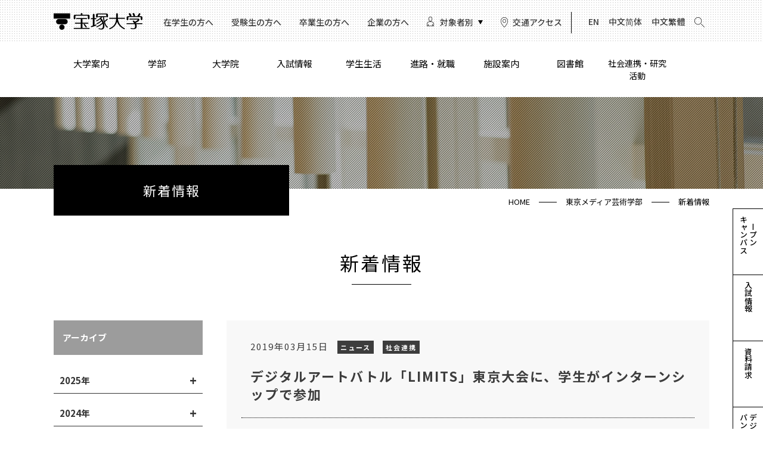

--- FILE ---
content_type: text/html
request_url: https://www.takara-univ.ac.jp/tokyo/news/2019/03/limits.html
body_size: 56812
content:
<!doctype html>
<html>

<head>
    <meta charset="UTF-8">
    <script type="text/javascript">
if ((navigator.userAgent.indexOf('iPhone') > 0) || navigator.userAgent.indexOf('iPod') > 0 || navigator.userAgent.indexOf('Android') > 0) {
        document.write('<meta name="viewport" content="width=device-width,user-scalable=yes,maximum-scale=2">');
    }else{
        document.write('<meta name="viewport" content="width=1140,user-scalable=yes,maximum-scale=2">');
    }
</script>
    <meta name="description" content="">
    <meta name="keywords" content="">
    <link rel="shortcut icon" href="https://www.takara-univ.ac.jp/tokyo/img/icon.png">
    <meta property="og:type" content="website">
    <meta property="og:locale" content="ja_JP">
    <meta property="og:title" content="デジタルアートバトル「LIMITS」東京大会に、学生がインターンシップで参加 - 新着情報 | 東京メディア芸術学部｜宝塚大学">
    <meta property="og:url" content="https://www.takara-univ.ac.jp/tokyo/news/2019/03/limits.html">
    <meta property="og:description" content="">
    <meta property="og:site_name" content="東京メディア芸術学部｜宝塚大学">
    <meta property="og:image" content="">
    <meta name="twitter:card" content="summary_large_image">
    <meta name="twitter:title" content="デジタルアートバトル「LIMITS」東京大会に、学生がインターンシップで参加 - 新着情報 | 東京メディア芸術学部｜宝塚大学">
    <meta name="twitter:description" content="">
    <meta name="twitter:image" content="">
    <link rel="stylesheet" href="/common/css/reset.css" media="all">
    <link rel="stylesheet" href="/common/css/font.css" media="all">
    <link rel="stylesheet" href="/common/css/common.css" media="all">
    <link rel="stylesheet" href="/tokyo/common/css/include.css" media="all">
    <link rel="stylesheet" href="/tokyo/common/css/common-tokyo-pc.css" media="print, screen and (min-width:481px)">
    <link rel="stylesheet" href="/tokyo/common/css/common-tokyo-sp.css" media="print, screen and (max-width:480px)">
    <link rel="stylesheet" href="/tokyo/news/css/blog-pc.css" media="print, screen and (min-width:481px)">
    <link rel="stylesheet" href="/tokyo/news/css/blog-sp.css" media="print, screen and (max-width:480px)">

    <script src="https://ajax.googleapis.com/ajax/libs/jquery/3.4.1/jquery.min.js"></script>
    <script type="text/javascript" src="/common/js/common.js"></script>
    <script type="text/javascript" src="/tokyo/common/js/common-tokyo.js"></script>
    <script type="text/javascript" src="/common/js/header.js"></script>
    <script type="text/javascript" src="/tokyo/news/js/acd.js"></script>
    <title>デジタルアートバトル「LIMITS」東京大会に、学生がインターンシップで参加｜東京メディア芸術学部｜宝塚大学</title>
<!-- Google Tag Manager -->
<script>(function(w,d,s,l,i){w[l]=w[l]||[];w[l].push({'gtm.start':
new Date().getTime(),event:'gtm.js'});var f=d.getElementsByTagName(s)[0],
j=d.createElement(s),dl=l!='dataLayer'?'&l='+l:'';j.async=true;j.src=
'https://www.googletagmanager.com/gtm.js?id='+i+dl;f.parentNode.insertBefore(j,f);
})(window,document,'script','dataLayer','GTM-WFH8CTS');</script>
<!-- End Google Tag Manager -->
<!-- Google Tag Manager by DISCO-->
<script>(function(w,d,s,l,i){w[l]=w[l]||[];w[l].push({'gtm.start':
new Date().getTime(),event:'gtm.js'});var f=d.getElementsByTagName(s)[0],
j=d.createElement(s),dl=l!='dataLayer'?'&l='+l:'';j.async=true;j.src=
'https://www.googletagmanager.com/gtm.js?id='+i+dl;f.parentNode.insertBefore(j,f);
})(window,document,'script','dataLayer','GTM-NKPC7LW');</script>
<!-- End Google Tag Manager by DISCO-->
<!-- LINE Tag Base Code -->
<!-- Do Not Modify -->
<script>
(function(g,d,o){
  g._ltq=g._ltq||[];g._lt=g._lt||function(){g._ltq.push(arguments)};
  var h=location.protocol==='https:'?'https://d.line-scdn.net':'http://d.line-cdn.net';
  var s=d.createElement('script');s.async=1;
  s.src=o||h+'/n/line_tag/public/release/v1/lt.js';
  var t=d.getElementsByTagName('script')[0];t.parentNode.insertBefore(s,t);
    })(window, document);
_lt('init', {
  customerType: 'lap',
  tagId: '5b804a91-e824-4a74-9014-2b7b0be31e1f'
});
_lt('send', 'pv', ['5b804a91-e824-4a74-9014-2b7b0be31e1f']);
</script>
<noscript>
  <img height="1" width="1" style="display:none"
       src="https://tr.line.me/tag.gif?c_t=lap&t_id=5b804a91-e824-4a74-9014-2b7b0be31e1f&e=pv&noscript=1" />
</noscript>
<!-- End LINE Tag Base Code -->

<!-- Global site tag (gtag.js) - Google Ads: 353925645 -->
<script async src="https://www.googletagmanager.com/gtag/js?id=AW-353925645"></script>
<script>
  window.dataLayer = window.dataLayer || [];
  function gtag(){dataLayer.push(arguments);}
  gtag('js', new Date());

  gtag('config', 'AW-353925645');
</script>

<!-- TikTok Pixel Code Start -->
<script>
!function (w, d, t) {
  w.TiktokAnalyticsObject=t;var ttq=w[t]=w[t]||[];ttq.methods=["page","track","identify","instances","debug","on","off","once","ready","alias","group","enableCookie","disableCookie"],ttq.setAndDefer=function(t,e){t[e]=function(){t.push([e].concat(Array.prototype.slice.call(arguments,0)))}};for(var i=0;i<ttq.methods.length;i++)ttq.setAndDefer(ttq,ttq.methods[i]);ttq.instance=function(t){for(var e=ttq._i[t]||[],n=0;n<ttq.methods.length;n++
)ttq.setAndDefer(e,ttq.methods[n]);return e},ttq.load=function(e,n){var i="https://analytics.tiktok.com/i18n/pixel/events.js";ttq._i=ttq._i||{},ttq._i[e]=[],ttq._i[e]._u=i,ttq._t=ttq._t||{},ttq._t[e]=+new Date,ttq._o=ttq._o||{},ttq._o[e]=n||{};n=document.createElement("script");n.type="text/javascript",n.async=!0,n.src=i+"?sdkid="+e+"&lib="+t;e=document.getElementsByTagName("script")[0];e.parentNode.insertBefore(n,e)};


  ttq.load('C3419SVG09F7S5THQ2NG');
  ttq.page();
}(window, document, 'ttq');
</script>
<!-- TikTok Pixel Code End -->

<!-- Pinterest Tag -->
<script>
!function(e){if(!window.pintrk){window.pintrk = function () { window.pintrk.queue.push(Array.prototype.slice.call(arguments))};var
n=window.pintrk;n.queue=[],n.version="3.0";var t=document.createElement("script");t.async=!0,t.src=e;var r=document.getElementsByTagName("script")[0]; r.parentNode.insertBefore(t,r)}}("https://s.pinimg.com/ct/core.js");
pintrk('load', '2613799675772', {em: '<user_email_address>'}); pintrk('page');
</script>
<noscript>
<img height="1" width="1" style="display:none;" alt=""
src="https://ct.pinterest.com/v3/?event=init&tid=2613799675772&pd[em]=<hashed_email_address>&noscript= 1" />
</noscript>
<!-- end Pinterest Tag -->
</head>

<body>
<!-- Google Tag Manager (noscript) -->
<noscript><iframe src="https://www.googletagmanager.com/ns.html?id=GTM-WFH8CTS"
height="0" width="0" style="display:none;visibility:hidden"></iframe></noscript>
<!-- End Google Tag Manager (noscript) -->
<!-- Google Tag Manager by DISCO(noscript) -->
<noscript><iframe src="https://www.googletagmanager.com/ns.html?id=GTM-NKPC7LW"
height="0" width="0" style="display:none;visibility:hidden"></iframe></noscript>
<!-- End Google Tag Manager by DISCO(noscript) -->
  <!-- header__include -->
  <header>
    <!-- PC用ヘッダー  -->
    <div class="pc">
        <div class="headerInner">
            <div class="headerBox clear">
                <h1><a href="/"><img src="/tokyo/common/img/logo-tokyo.png" width="149" alt="宝塚大学"></a></h1>

                <div class="headerSub clear">
                    <ul class="subMenu01 clear">
                   <!-- <li><a href="/tokyo/new-student/">新入生の方へ</a></li> -->
                        <li><a href="/tokyo/user/student.html">在学生の方へ</a></li>
                        <li><a href="/tokyo/user/examinee.html">受験生の方へ</a></li>
                        <li><a href="/tokyo/user/graduate.html">卒業生の方へ</a></li>
                        <li><a href="/tokyo/career_support/company/">企業の方へ</a></li>
                        <li class="target"><span>対象者別</span>
                            <ul class="targetMenu">
                                <li><a href="/tokyo/user/guardian.html">保護者の方へ</a></li>
                                <!-- <li><a href="/tokyo/user/company.html">一般・企業の方へ</a></li> -->
                                <li><a href="/tokyo/user/staff.html">教職員の方へ</a></li>
                            </ul>
                        </li>
                        <li class="access"><a href="/access/#title01">交通アクセス</a></li>
                    </ul>
                    <ul class="subMenu02 clear">
                        <li><a href="/english/">EN</a></li>
                        <li><a href="/cn/">中文简体</a></li>
						<li><a href="/chinese/">中文繁體</a></li>
                        <li>
                            <a href="#modal-01">
                                <img src="/kango/common/img/ico_search.png" alt="検索" width="17px" height="auto">
                            </a>
                            <div class="modal-wrapper" id="modal-01">
                                <a href="#!" class="modal-overlay"></a>
                                <div class="modal-window">
                                    <div class="modal-content">
                                        <div class="searchBox">
                                          <form method="get" id="search" action="https://www.takara-univ.ac.jp/mt/mt-cdsearch.cgi">
                                            <dl>
                                                <dt>
                                                  <input type="text" class="text" name="search" placeholder="サイト内検索" value="">
                                                  
                                                    <input type="hidden" name="IncludeBlogs" value="1,4,5,6">
                                                    <input type="hidden" name="blog_id" value="4">
                                                  
                                                    <input type="hidden" name="limit" value="100">
                                                  <input type="hidden" name="Template" value="search_info_tokyo">
                                                </dt>
                                                <dd><button type="submit" name="button"><span></span></button></dd>
                                            </dl>
                                          </form>
                                        </div>
                                    </div>
                                    <a href="#!" class="modal-close">×</a>
                                </div>
                            </div>
                        </li>
                    </ul>
                </div>
            </div>
        </div>

        <nav>
            <ul class="clear">
                <li class="navCategory navGuide">
                    <a href="/about/">大学案内</a>
                    <div class="megamenu">
                        <div class="megamenuWrap">
                            <ul>
                                <li><a href="/about/philosophy/">理念・歴史</a></li>
                                <li><a href="/about/outline/">基本情報</a></li>
                                <li><a href="/about/evaluation/">中期計画・大学評価</a></li>
                                <li><a href="/about/finance/">財務状況</a></li>
                                <li><a href="/about/publicity/">大学広報</a></li>
                                <li><a href="/about/info/">情報公開</a></li>
                                <li><a href="/about/support/">宝塚大学後援会</a></li>
                                <li><a href="/donation/">寄附について</a></li>
                            </ul>
                        </div>
                    </div>
                </li>
                <li class="navCategory navSubject">
                    <a href="/tokyo/">学部</a>
                    <div class="megamenu">
                        <div class="megamenuWrap">
                            <ul>
                                <li><a href="/tokyo/academics/">学科</a></li>
                                <li><a href="/tokyo/academics/area/comic/">マンガ分野</a></li>
                                <li><a href="/tokyo/academics/area/illustration/">イラストレーション分野</a></li>
                                <li><a href="/tokyo/academics/area/game/">ゲーム分野</a></li>
                                <li><a href="/tokyo/academics/area/animation/">アニメーション分野</a></li>
                                <li><a href="/tokyo/academics/area/content/">メディアデザイン分野</a></li>
                                <li><a href="/tokyo/academics/teacher/">教員紹介</a></li>
                                <li><a href="/tokyo/academics/curriculum/">カリキュラムの特長</a></li>
                                <li><a href="/tokyo/academics/researcher/">研究生</a></li>
                                <li><a href="/tokyo/academics/tuition/">授業について</a></li>
                                <!--<li><a href="/tokyo/academics/pickup/">授業ピックアップ</a></li>-->
                                <li><a href="/tokyo/academics/newsletter/">ニュースレター</a></li>
                            <li><a href="/tokyo/academics/movie/">大学紹介動画</a></li>
                            </ul>
                        </div>
                    </div>
                </li>
                <li class="navCategory navGraduateschool">
                    <a href="/tokyo/graduate_school/">大学院</a>
                    <div class="megamenu">
                        <div class="megamenuWrap">
                            <ul>
                                <li><a href="/tokyo/graduate_school/msc_about/">修士課程について</a></li>
                                <li><a href="/tokyo/graduate_school/msc_area/">研究領域</a></li>
                            <li><a href="https://www.takara-univ.ac.jp/tokyo/graduate_school/msc_accreditation.html">修士論文等評価基準</a></li>
                            <!-- <li><a href="/tokyo/admission/index13.html">大学院入学選考について</a></li> -->
                            <li><a href="/tokyo/graduate_school/teacher/">教員紹介</a></li>
                            </ul>
                        </div>
                    </div>
                </li>
                <li class="navCategory navAdmission">
                    <a href="/tokyo/admission/">入試情報</a>
                    <div class="megamenu">
                        <div class="megamenuWrap">
                            <ul>
                                <li><a href="/tokyo/admission/img/2026takara_schedule.pdf" target="_blank">入試日程一覧</a></li>
                                <li><a href="/tokyo/admission/ao.html">総合型選抜</a></li>
                                <li><a href="/tokyo/admission/index9.html">総合型選抜[留学生]</a></li>
                                <li><a href="/tokyo/admission/index5.html">学校推薦型選抜[公募]</a></li>
                                <li><a href="/tokyo/admission/index14.html">大学入学共通テスト利用型選抜</a></li>
                                <li><a href="/tokyo/admission/index7.html">一般選抜 1・2期</a></li>
                                <li><a href="/tokyo/admission/index8.html">一般選抜 3期</a></li>
                                <li><a href="/tokyo/admission/index11.html">3年次編入選抜</a></li>
                                <li><a href="/tokyo/admission/index10.html">社会人選抜</a></li>
                                <!--<li><a href="/tokyo/admission/index12.html">3年次編入留学生選抜</a></li>-->
                                <li><a href="/tokyo/admission/index13.html">大学院入学選抜</a></li>
                                <li><a href="/tokyo/admission/scholarship.html">スカラシップチャレンジ制度</a></li>
                                <li><a href="/tokyo/admission/scholarship02.html">入試特待生制度</a></li>
                                <li><a href="/tokyo/student_life/tuition/">学費納付金・奨学金</a></li>
                            </ul>
                        </div>
                    </div>
                </li>
                <li><a href="/tokyo/student_life/">学生生活</a></li>
                <li class="navCategory navCareersupport">
                    <a href="/tokyo/career_support/">進路・就職</a>
                    <div class="megamenu">
                        <div class="megamenuWrap">
                            <ul>
                                <!-- <li><a href="/tokyo/career_support/program/">キャリアサポート・プログラム</a></li> -->
                                <li><a href="/tokyo/career_support/career_support/">東京メディア芸術学部ならではのキャリア支援</a></li>
                                <!-- <li><a href="/tokyo/career_support/career/">キャリア支援</a></li> -->
                                <!-- <li><a href="/tokyo/career_support/internship/">インターンシップ</a></li> -->
                                <!-- <li><a href="/tokyo/career_support/employment_chamber/">就職支援室紹介</a></li> -->
                                <li><a href="/tokyo/career_support/employment_chamber/">就職支援室紹介</a></li>
                                <li><a href="/tokyo/career_support/company/">企業の方へ</a></li>
                                <li><a href="/tokyo/career_support/graduate/">社会で活躍する卒業生</a></li>
                                <!-- <li><a href="/tokyo/career_support/download/">各種ダウンロード</a></li> -->
                                <!-- <li><a href="/tokyo/employment/">学ぶ→働く</a></li> -->
                            </ul>
                        </div>
                    </div>
                </li>
                <li><a href="/tokyo/facilities/">施設案内</a></li>
                <li><a href="/tokyo/facilities/index02.html">図書館</a></li>
            <li><a href="/tokyo/social/index.html">社会連携・研究活動</a></li>
            </ul>
        </nav>

        <div class="examineeBtn pc">
            <table>
                <tr>
                    <td class="vertical"><a href="/tokyo/opencampus/index.html"><span>オープン<br>キャンパス</span></a></td>
                </tr>
                <tr>
                    <td class="vertical"><a href="/tokyo/admission/"><span>入試情報</span></a></td>
                </tr>
                <tr>
                    <td class="vertical"><a href="https://www.school-go.info/fe1ftbk/takarauniv/form.php?fno=48&fsno=1&openExternalBrowser=1" target="_blank"><span>資料請求</span></a></td>
                </tr>
                <tr>
                    <td class="vertical"><a href="https://www.d-pam.com/takara-univ/2514557/index.html?tm=1#target/page_no=1" target="_blank"><span>デジタル<br>パンフレット</span></a></td>
                </tr>
                <tr>
                    <td class="fu"><a href="#">page top</a></td>
                </tr>
            </table>
        </div>

    </div>
    <!-- //PC用ヘッダー -->

    <!-- SP用ヘッダー -->
    <div class="sp">
        <h1><a href="/"><img src="/tokyo/common/img/logo-tokyo.png" width="149" alt="宝塚大学"></a></h1>

        <div class="menuBtn">
            <span class="top"></span>
            <span class="middle"></span>
            <span class="bottom"></span>
        </div>

        <div class="menuBG">
            <nav>
                <ul>
                    <li class="navGuide">
                        <a class="navTop" href="/about/">大学案内</a>
                        <span class="submenuBtn"></span>
                        <ul class="submenu">
                            <li><a href="/about/philosophy/">理念・歴史</a></li>
                            <li><a href="/about/outline/">基本情報</a></li>
                            <li><a href="/about/evaluation/">中期計画・大学評価</a></li>
                            <li><a href="/about/finance/">財務状況</a></li>
                            <li><a href="/about/publicity/">大学広報</a></li>
                            <li><a href="/about/info/">情報公開</a></li>
                            <li><a href="/about/support/">宝塚大学後援会</a></li>
                            <li><a href="/donation/">寄附について</a></li>
                        </ul>
                    </li>
                    <li class="navSubject">
                        <a class="navTop" href="/tokyo/">学部</a>
                        <span class="submenuBtn"></span>
                        <ul class="submenu">
                        　　　　<li><a href="/tokyo/academics/">学科</a></li>
                            <li><a href="/tokyo/academics/area/comic/">マンガ分野</a></li>
                            <li><a href="/tokyo/academics/area/illustration/">イラストレーション分野</a></li>
                            <li><a href="/tokyo/academics/area/game/">ゲーム分野</a></li>
                            <li><a href="/tokyo/academics/area/animation/">アニメーション分野</a></li>
                            <li><a href="/tokyo/academics/area/content/">メディアデザイン分野</a></li>
                            <li><a href="/tokyo/academics/teacher/">教員紹介</a></li>
                            <li><a href="/tokyo/academics/curriculum/">カリキュラムの特長</a></li>
                            <li><a href="/tokyo/academics/researcher/">研究生</a></li>
                            <li><a href="/tokyo/academics/tuition/">授業について</a></li>
                            <li><a href="/tokyo/academics/pickup/">授業ピックアップ</a></li>
                            <li><a href="/about/publicity/">ニュースレター</a></li>
                        <li><a href="/tokyo/academics/movie/">大学紹介動画</a></li>
                        </ul>
                    </li>
                    <li class="navGraduate">
                        <a class="navTop" href="/tokyo/graduate_school/">大学院</a>
                        <span class="submenuBtn"></span>
                        <ul class="submenu">
                            <li><a href="/tokyo/graduate_school/msc_about/">修士課程について</a></li>
                            <li><a href="/tokyo/graduate_school/msc_area/">研究領域</a></li>
                            <!-- <li><a href="/tokyo/admission/index13.html">大学院入学選考について</a></li> -->
                            <li><a href="/tokyo/graduate_school/teacher/">教員紹介</a></li>
                        </ul>
                    </li>
                    <li class="navExamination">
                        <a class="navTop" href="/tokyo/admission/">入試情報</a>
                        <span class="submenuBtn"></span>
                        <ul class="submenu">
                            <li><a href="/tokyo/admission/img/2024_pdf01.pdf" target="_blank">入試日程一覧</a></li>
                                <li><a href="/tokyo/admission/ao.html">総合型選抜</a></li>
                            <li><a href="/tokyo/admission/index9.html">総合型選抜[留学生]</a></li>
                                <li><a href="/tokyo/admission/index5.html">学校推薦型選抜[公募]</a></li>
                            <li><a href="/tokyo/admission/index14.html">大学入学共通テスト利用型選抜</a></li>
                                <li><a href="/tokyo/admission/index7.html">一般選抜 1・2期</a></li>
                                <li><a href="/tokyo/admission/index8.html">一般選抜 3期</a></li>
                                <li><a href="/tokyo/admission/index11.html">3年次編入選抜</a></li>
                                <li><a href="/tokyo/admission/index10.html">社会人選抜</a></li>
                                <!--<li><a href="/tokyo/admission/index12.html">3年次編入留学生選抜</a></li>-->
                                <li><a href="/tokyo/admission/index13.html">大学院入学選抜</a></li>
                                <li><a href="/tokyo/admission/scholarship.html">スカラシップチャレンジ制度</a></li>
                                <li><a href="/tokyo/admission/scholarship02.html">入試特待生制度</a></li>
                                <li><a href="/tokyo/student_life/tuition/">学費納付金・奨学金</a></li>
                        </ul>
                    </li>
                    <li class="navStudentlife">
                        <a href="/tokyo/student_life/">学生生活</a>
                        <!--
                        <span class="navTop">学生生活</span>
                        <span class="submenuBtn"></span>
                        <ul class="submenu">
                            <li><a href="/tokyo/student_life/cancelling_class/">休講・補講情報</a></li>
                            <li><a href="/tokyo/student_life/calendar/">学年暦</a></li>
                            <li><a href="/tokyo/student_life/">学生生活</a></li>
                        </ul>
                        -->
                    </li>
                    <li class="navCourse">
                        <a class="navTop" href="/tokyo/career_support/">進路・就職</a>
                        <span class="submenuBtn"></span>
                        <ul class="submenu">
                             <!-- <li><a href="/tokyo/career_support/program/">キャリアサポート・プログラム</a></li> -->
                             <li><a href="/tokyo/career_support/career_support/">東京メディア芸術学部ならではのキャリア支援</a></li>
                             <!-- <li><a href="/tokyo/career_support/career/">キャリア支援</a></li> -->
                             <!-- <li><a href="/tokyo/career_support/internship/">インターンシップ</a></li> -->
                             <!-- <li><a href="/tokyo/career_support/employment_chamber/">就職支援室紹介</a></li> -->
                             <li><a href="/tokyo/career_support/employment_chamber/">就職支援室紹介</a></li>
                             <li><a href="/tokyo/career_support/company/">企業の方へ</a></li>
                             <li><a href="/tokyo/career_support/graduate/">社会で活躍する卒業生</a></li>
                             <!-- <li><a href="/tokyo/career_support/download/">各種ダウンロード</a></li> -->
                             <!-- <li><a href="/tokyo/employment/">学ぶ→働く</a></li> -->
                        </ul>
                    </li>
                    <li><a href="/tokyo/facilities/">施設案内</a></li>
                    <li><a href="/tokyo/facilities/index02.html">図書館</a></li>
                    <li><a href="/tokyo/social/index.html">社会連携</a></li>
                    <!-- <li><a href="/tokyo/new-student/">新入生の方へ</a></li> -->
                    <li class="half current"><a href="/tokyo/user/student.html">在学生の方へ</a></li>
                    <li class="half"><a href="/tokyo/user/examinee.html">受験生の方へ</a></li>
                    <li class="half current"><a href="/tokyo/user/graduate.html">卒業生の方へ</a></li>
                    <li class="half"><a href="/tokyo/career_support/company/">企業の方へ</a></li>
                    <li class="clear"></li>
                    <li class="navTarget">
                        <span class="navTop">対象者別</span>
                        <span class="submenuBtn"></span>
                        <ul class="submenu">
                            <li><a href="/tokyo/user/guardian.html">保護者の方へ</a></li>
                            <!-- <li><a href="/tokyo/user/company.html">一般・企業の方へ</a></li> -->
                            <li><a href="/tokyo/user/staff.html">教職員の方へ</a></li>
                        </ul>
                    </li>
                </ul>
            </nav>

            <div class="ocBox">
                <ul>
                    <!--<li><a href="/tokyo/opencampus_event/">入試イベント</a></li>-->
                    <li><a href="https://www.school-go.info/fe1ftbk/takarauniv/form.php?fno=48&fsno=1&openExternalBrowser=1" target="_blank">資料請求</a></li>
                    <li><a href="https://www.d-pam.com/takara-univ/2413166/index.html?tm=1"  target="_blank">デジタルパンフレット</a></li>
                </ul>
            </div>

            <div class="navBtm">
                <table>
                    <tr>
                        <td class="access w50">
                            <a href="/access/#title01"><img src="/kango/common/img/ico_access_sp.png" width="20" alt="交通アクセス">交通アクセス</a>
                        </td>
                        <td class="forgin w50"><a href="/english/" class="en">EN</a><a href="/cn/" class="ch">中文简体</a><a href="/chinese/" class="en">中文繁體</a></td>
                    </tr>
                    <tr>
                        <td colspan="2" class="search"> 
                            <form method="get" id="search_sp" action="https://www.takara-univ.ac.jp/mt/mt-cdsearch.cgi">
                            <p><img src="/kango/common/img/ico_search_sp.png" width="20" alt="検索">検索キーワード</p>
                              <dl>  
                                <dt>
                                  <input type="text" class="text" name="search" placeholder="サイト内検索" value="">
                                  
                                  <input type="hidden" name="IncludeBlogs" value="1,4,5,6">
                                  <input type="hidden" name="blog_id" value="4">
                                  
                                  <input type="hidden" name="limit" value="100">
                                  <input type="hidden" name="Template" value="search_info_tokyo">
                                </dt>
                                <dd><button type="submit" name="button"><span></span></button></dd>
                              </dl>
                            </form>
                        </td>
                    </tr>
                </table>
            </div>
        </div>
<!--   固定メニュー     -->
        <div class="fixed_menu_sp">
           <ul>
               <li><a href="/tokyo/static/jukensei"><span>受験生応援サイト</span></a></li>
               <li><a href="/tokyo/admission/"><span>入試情報</span></a></li>
               <li><a href="https://www.school-go.info/fe1ftbk/takarauniv/form.php?fno=48&fsno=1&openExternalBrowser=1" target="_blank"><span>資料請求</span></a></li>
               <li><a href="https://www.d-pam.com/takara-univ/2413166/index.html?tm=1" target="_blank"><span>デジタル<br>パンフレット</span></a></li>
           </ul>
        </div>
<!--   固定メニュー end     -->        
        
        
        
        
    </div>
    <!-- //SP用ヘッダー -->


</header>

  <!-- //header__include -->

    <section class="mv">
        <div class="mvWrap">
            <div class="mvInner">
                <p>新着情報</p>
            </div>
        </div>
    </section>

    <div class="breadcrumb">
        <ul>
            <li><a href="/">HOME</a></li>
            <li><a href="/tokyo/">東京メディア芸術学部</a></li>
            <li>新着情報</li>
        </ul>
    </div>

    <div id="main">
<h2>新着情報</h2>
        <section class="blog contentsBox clear">
            <div class="blog-contents">
                <p class="date"><time postdate="2019-03-15" class="post_date">2019年03月15日</time><a href="https://www.takara-univ.ac.jp/tokyo/news/news/"><span class="infomation category">ニュース</span></a><a href="https://www.takara-univ.ac.jp/tokyo/news/social/"><span class="infomation category">社会連携</span></a></p>
                <h3 class="blog_ttl">デジタルアートバトル「LIMITS」東京大会に、学生がインターンシップで参加</h3>
            　<div class="blogbox01 blogbox">
                <div><a href="https://www.takara-univ.ac.jp/tokyo/news/img/20190327104528.jpg"><img alt="20190327104528.jpg" src="https://www.takara-univ.ac.jp/tokyo/news/img/20190327104528.jpg" width="2480" height="2598" class="mt-image-center" style="text-align: center; display: block; margin: 0 auto 20px;" /></a></div>
<p>3月2日（土）・3日（日）ピクシブ株式会社 東京オフィス（東京都渋谷区）にて開催された「リミッツデジタルアートバトル 東京大会」に学生がインターンシップで参加いたしました。</p>
<p>「LIMITS」とは、20分でアートを制作し競い合う全く新しい日本発祥のデジタルアートエンターテインメントです。</p>
<p>学生がインターンシップとして取り組んだのは会場の設営や音響、ステージ照明などの演出で、選手であるアーティストのパフォーマンスをより引き立てる演出をサポートいたしました。</p>
<p>また、TVアニメーション『ジョジョの奇妙な冒険』、『ゴールデンカムイ』などの作画監督である本学の芦谷耕平専任講師が審査員を務め、審査に加え選手への励みとなるコメントを送りました。</p>
<p><b>■リミッツデジタルアートバトル 東京大会 大会概要</b><br>
・日時：2019年3月2日（土）・3日（日）<br>
・会場：ピクシブ株式会社 東京オフィス<br>
　　　　東京都渋谷区千駄ヶ谷4-23-5<br>
　　　　JPR千駄ヶ谷ビル2F</p>
<ul class="link_list02">
<li><a href="https://cs.limits.jp/tokyo/">・Webサイト</a></li></ul>
<p>■外部リンク</p>
<ul class="link_list02"><li><a href="https://www.youtube.com/watch?v=NXmGhaP6-dY">Youtube ｜ リミッツ デジタルアートバトル<br>東京大会</a></li></ul>
            　</div>
            </div>
            <!-- sidemenu__module -->
            <div class="archiveWrap">
              <p>アーカイブ</p>
              <div class="accordion">
                <dl>
            
                <dt>2025年</dt>
                
                <dd>
                  
                  
                  <ul>
                
                    <li><a href="https://www.takara-univ.ac.jp/tokyo/news/2025/10/">2025年10月</a></li>
                  
                  
                  
                    <li><a href="https://www.takara-univ.ac.jp/tokyo/news/2025/09/">2025年09月</a></li>
                  
                  
                  
                    <li><a href="https://www.takara-univ.ac.jp/tokyo/news/2025/08/">2025年08月</a></li>
                  
                  
                  
                    <li><a href="https://www.takara-univ.ac.jp/tokyo/news/2025/07/">2025年07月</a></li>
                  
                  
                  
                    <li><a href="https://www.takara-univ.ac.jp/tokyo/news/2025/06/">2025年06月</a></li>
                  
                  
                  
                    <li><a href="https://www.takara-univ.ac.jp/tokyo/news/2025/05/">2025年05月</a></li>
                  
                  
                  
                    <li><a href="https://www.takara-univ.ac.jp/tokyo/news/2025/04/">2025年04月</a></li>
                  
                  
                  
                    <li><a href="https://www.takara-univ.ac.jp/tokyo/news/2025/03/">2025年03月</a></li>
                  
                  
                  
                    <li><a href="https://www.takara-univ.ac.jp/tokyo/news/2025/02/">2025年02月</a></li>
                  
                  
                  
                    <li><a href="https://www.takara-univ.ac.jp/tokyo/news/2025/01/">2025年01月</a></li>
                  
                  </ul>
                  
                  
                </dd>
              
        
            
                <dt>2024年</dt>
                
                <dd>
                  
                  
                  <ul>
                
                    <li><a href="https://www.takara-univ.ac.jp/tokyo/news/2024/12/">2024年12月</a></li>
                  
                  
                  
                    <li><a href="https://www.takara-univ.ac.jp/tokyo/news/2024/11/">2024年11月</a></li>
                  
                  
                  
                    <li><a href="https://www.takara-univ.ac.jp/tokyo/news/2024/10/">2024年10月</a></li>
                  
                  
                  
                    <li><a href="https://www.takara-univ.ac.jp/tokyo/news/2024/09/">2024年09月</a></li>
                  
                  
                  
                    <li><a href="https://www.takara-univ.ac.jp/tokyo/news/2024/08/">2024年08月</a></li>
                  
                  
                  
                    <li><a href="https://www.takara-univ.ac.jp/tokyo/news/2024/07/">2024年07月</a></li>
                  
                  
                  
                    <li><a href="https://www.takara-univ.ac.jp/tokyo/news/2024/06/">2024年06月</a></li>
                  
                  
                  
                    <li><a href="https://www.takara-univ.ac.jp/tokyo/news/2024/05/">2024年05月</a></li>
                  
                  
                  
                    <li><a href="https://www.takara-univ.ac.jp/tokyo/news/2024/04/">2024年04月</a></li>
                  
                  
                  
                    <li><a href="https://www.takara-univ.ac.jp/tokyo/news/2024/03/">2024年03月</a></li>
                  
                  
                  
                    <li><a href="https://www.takara-univ.ac.jp/tokyo/news/2024/02/">2024年02月</a></li>
                  
                  
                  
                    <li><a href="https://www.takara-univ.ac.jp/tokyo/news/2024/01/">2024年01月</a></li>
                  
                  </ul>
                  
                  
                </dd>
              
        
            
                <dt>2023年</dt>
                
                <dd>
                  
                  
                  <ul>
                
                    <li><a href="https://www.takara-univ.ac.jp/tokyo/news/2023/12/">2023年12月</a></li>
                  
                  
                  
                    <li><a href="https://www.takara-univ.ac.jp/tokyo/news/2023/11/">2023年11月</a></li>
                  
                  
                  
                    <li><a href="https://www.takara-univ.ac.jp/tokyo/news/2023/10/">2023年10月</a></li>
                  
                  
                  
                    <li><a href="https://www.takara-univ.ac.jp/tokyo/news/2023/09/">2023年09月</a></li>
                  
                  
                  
                    <li><a href="https://www.takara-univ.ac.jp/tokyo/news/2023/08/">2023年08月</a></li>
                  
                  
                  
                    <li><a href="https://www.takara-univ.ac.jp/tokyo/news/2023/07/">2023年07月</a></li>
                  
                  
                  
                    <li><a href="https://www.takara-univ.ac.jp/tokyo/news/2023/06/">2023年06月</a></li>
                  
                  
                  
                    <li><a href="https://www.takara-univ.ac.jp/tokyo/news/2023/05/">2023年05月</a></li>
                  
                  
                  
                    <li><a href="https://www.takara-univ.ac.jp/tokyo/news/2023/04/">2023年04月</a></li>
                  
                  
                  
                    <li><a href="https://www.takara-univ.ac.jp/tokyo/news/2023/03/">2023年03月</a></li>
                  
                  
                  
                    <li><a href="https://www.takara-univ.ac.jp/tokyo/news/2023/02/">2023年02月</a></li>
                  
                  
                  
                    <li><a href="https://www.takara-univ.ac.jp/tokyo/news/2023/01/">2023年01月</a></li>
                  
                  </ul>
                  
                  
                </dd>
              
        
            
                <dt>2022年</dt>
                
                <dd>
                  
                  
                  <ul>
                
                    <li><a href="https://www.takara-univ.ac.jp/tokyo/news/2022/12/">2022年12月</a></li>
                  
                  
                  
                    <li><a href="https://www.takara-univ.ac.jp/tokyo/news/2022/11/">2022年11月</a></li>
                  
                  
                  
                    <li><a href="https://www.takara-univ.ac.jp/tokyo/news/2022/10/">2022年10月</a></li>
                  
                  
                  
                    <li><a href="https://www.takara-univ.ac.jp/tokyo/news/2022/09/">2022年09月</a></li>
                  
                  
                  
                    <li><a href="https://www.takara-univ.ac.jp/tokyo/news/2022/08/">2022年08月</a></li>
                  
                  
                  
                    <li><a href="https://www.takara-univ.ac.jp/tokyo/news/2022/07/">2022年07月</a></li>
                  
                  
                  
                    <li><a href="https://www.takara-univ.ac.jp/tokyo/news/2022/06/">2022年06月</a></li>
                  
                  
                  
                    <li><a href="https://www.takara-univ.ac.jp/tokyo/news/2022/05/">2022年05月</a></li>
                  
                  
                  
                    <li><a href="https://www.takara-univ.ac.jp/tokyo/news/2022/04/">2022年04月</a></li>
                  
                  
                  
                    <li><a href="https://www.takara-univ.ac.jp/tokyo/news/2022/03/">2022年03月</a></li>
                  
                  
                  
                    <li><a href="https://www.takara-univ.ac.jp/tokyo/news/2022/02/">2022年02月</a></li>
                  
                  
                  
                    <li><a href="https://www.takara-univ.ac.jp/tokyo/news/2022/01/">2022年01月</a></li>
                  
                  </ul>
                  
                  
                </dd>
              
        
            
                <dt>2021年</dt>
                
                <dd>
                  
                  
                  <ul>
                
                    <li><a href="https://www.takara-univ.ac.jp/tokyo/news/2021/12/">2021年12月</a></li>
                  
                  
                  
                    <li><a href="https://www.takara-univ.ac.jp/tokyo/news/2021/11/">2021年11月</a></li>
                  
                  
                  
                    <li><a href="https://www.takara-univ.ac.jp/tokyo/news/2021/10/">2021年10月</a></li>
                  
                  
                  
                    <li><a href="https://www.takara-univ.ac.jp/tokyo/news/2021/09/">2021年09月</a></li>
                  
                  
                  
                    <li><a href="https://www.takara-univ.ac.jp/tokyo/news/2021/08/">2021年08月</a></li>
                  
                  
                  
                    <li><a href="https://www.takara-univ.ac.jp/tokyo/news/2021/07/">2021年07月</a></li>
                  
                  
                  
                    <li><a href="https://www.takara-univ.ac.jp/tokyo/news/2021/06/">2021年06月</a></li>
                  
                  
                  
                    <li><a href="https://www.takara-univ.ac.jp/tokyo/news/2021/05/">2021年05月</a></li>
                  
                  
                  
                    <li><a href="https://www.takara-univ.ac.jp/tokyo/news/2021/04/">2021年04月</a></li>
                  
                  
                  
                    <li><a href="https://www.takara-univ.ac.jp/tokyo/news/2021/03/">2021年03月</a></li>
                  
                  
                  
                    <li><a href="https://www.takara-univ.ac.jp/tokyo/news/2021/02/">2021年02月</a></li>
                  
                  
                  
                    <li><a href="https://www.takara-univ.ac.jp/tokyo/news/2021/01/">2021年01月</a></li>
                  
                  </ul>
                  
                  
                </dd>
              
        
            
                <dt>2020年</dt>
                
                <dd>
                  
                  
                  <ul>
                
                    <li><a href="https://www.takara-univ.ac.jp/tokyo/news/2020/12/">2020年12月</a></li>
                  
                  
                  
                    <li><a href="https://www.takara-univ.ac.jp/tokyo/news/2020/11/">2020年11月</a></li>
                  
                  
                  
                    <li><a href="https://www.takara-univ.ac.jp/tokyo/news/2020/10/">2020年10月</a></li>
                  
                  
                  
                    <li><a href="https://www.takara-univ.ac.jp/tokyo/news/2020/09/">2020年09月</a></li>
                  
                  
                  
                    <li><a href="https://www.takara-univ.ac.jp/tokyo/news/2020/08/">2020年08月</a></li>
                  
                  
                  
                    <li><a href="https://www.takara-univ.ac.jp/tokyo/news/2020/07/">2020年07月</a></li>
                  
                  
                  
                    <li><a href="https://www.takara-univ.ac.jp/tokyo/news/2020/06/">2020年06月</a></li>
                  
                  
                  
                    <li><a href="https://www.takara-univ.ac.jp/tokyo/news/2020/05/">2020年05月</a></li>
                  
                  
                  
                    <li><a href="https://www.takara-univ.ac.jp/tokyo/news/2020/04/">2020年04月</a></li>
                  
                  
                  
                    <li><a href="https://www.takara-univ.ac.jp/tokyo/news/2020/03/">2020年03月</a></li>
                  
                  
                  
                    <li><a href="https://www.takara-univ.ac.jp/tokyo/news/2020/02/">2020年02月</a></li>
                  
                  
                  
                    <li><a href="https://www.takara-univ.ac.jp/tokyo/news/2020/01/">2020年01月</a></li>
                  
                  </ul>
                  
                  
                </dd>
              
        
            
                <dt>2019年</dt>
                
                <dd>
                  
                  
                  <ul>
                
                    <li><a href="https://www.takara-univ.ac.jp/tokyo/news/2019/12/">2019年12月</a></li>
                  
                  
                  
                    <li><a href="https://www.takara-univ.ac.jp/tokyo/news/2019/11/">2019年11月</a></li>
                  
                  
                  
                    <li><a href="https://www.takara-univ.ac.jp/tokyo/news/2019/10/">2019年10月</a></li>
                  
                  
                  
                    <li><a href="https://www.takara-univ.ac.jp/tokyo/news/2019/09/">2019年09月</a></li>
                  
                  
                  
                    <li><a href="https://www.takara-univ.ac.jp/tokyo/news/2019/08/">2019年08月</a></li>
                  
                  
                  
                    <li><a href="https://www.takara-univ.ac.jp/tokyo/news/2019/07/">2019年07月</a></li>
                  
                  
                  
                    <li><a href="https://www.takara-univ.ac.jp/tokyo/news/2019/06/">2019年06月</a></li>
                  
                  
                  
                    <li><a href="https://www.takara-univ.ac.jp/tokyo/news/2019/05/">2019年05月</a></li>
                  
                  
                  
                    <li><a href="https://www.takara-univ.ac.jp/tokyo/news/2019/04/">2019年04月</a></li>
                  
                  
                  
                    <li><a href="https://www.takara-univ.ac.jp/tokyo/news/2019/03/">2019年03月</a></li>
                  
                  
                  
                    <li><a href="https://www.takara-univ.ac.jp/tokyo/news/2019/02/">2019年02月</a></li>
                  
                  
                  
                    <li><a href="https://www.takara-univ.ac.jp/tokyo/news/2019/01/">2019年01月</a></li>
                  
                  </ul>
                  
                  
                </dd>
              
               </dl>  
            </div><!-- /.accordion -->
          </div><!-- /.archiveWrap -->
              
        
            <!-- sidemenu__module -->
        </section>
    </div>

    <!-- footer__include -->
    <footer>
	<div class="footerMap pc">
    	<table>
        	<tr>
                <td class="about">
                    <dl>
                    <dt><a href="/about/">大学案内</a></dt>
                        <dd><a href="/about/philosophy/">理念・歴史</a></dd>
                        <dd><a href="/about/outline/">基本情報</a></dd>
                        <dd><a href="/about/evaluation/">中期計画・大学評価</a></dd>
                        <dd><a href="/about/finance/">財務状況</a></dd>
                        <dd><a href="/about/publicity/">大学広報</a></dd>
                        <dd><a href="/about/info/">情報公開</a></dd>
                        <dd><a href="/about/support/">宝塚大学後援会</a></dd>
                        <dd><a href="/donation/">寄附について</a></dd>
                        <dd><a href="/memorial/">造形芸術学部メモリアルページ</a></dd>
                    </dl>
                </td>
                <td class="tokyo clear">
                    <dl>
                    <dt><a href="/tokyo/">東京メディア芸術学部</a></dt>
                        <dd><a href="/tokyo/academics/">メディア芸術学科</a></dd>
                        <dd><a href="/tokyo/admission/">入試情報</a></dd>
                        <dd><a href="/tokyo/academics/teacher/">教員紹介</a></dd>
                        <dd><a href="/tokyo/student_life/">学生生活</a></dd>
                        <dd><a href="/tokyo/facilities/">キャンパス・施設・図書館</a></dd>
                        <dd><a href="/tokyo/facilities/">施設案内</a></dd>
                        <dt><a href="/tokyo/static/jukensei/">受験生応援サイト</a></dt>
                    </dl>
                    <dl>
                        <dt>&nbsp;</dt>
                        <dd><a href="/tokyo/graduate_school/">大学院</a></dd>
                        <dd><a href="/tokyo/career_support/program/">就職・資格支援プログラム</a></dd>
                        <dd><a href="/tokyo/career_support/career/">キャリア支援</a></dd>
                        <dd><a href="/tokyo/career_support/internship/">インターンシップ</a></dd>
                        <dd><a href="/tokyo/career_support/performance/">就職・進学実績</a></dd>
                        <dd><a href="/tokyo/career_support/graduate/">活躍する卒業生</a></dd>
                        <!--top <dd><a href="/tokyo/employment/">学ぶ→働く</a></dd> -->
                    </dl>
                </td>
                <td class="kango clear">
                    <dl>
                    <dt><a href="/kango/">看護学部</a></dt>
                        <dd><a href="/kango/academics/curriculum/">カリキュラムの特長</a></dd>
                        <dd><a href="/kango/academics/tuition/">授業について</a></dd>
                        <dd><a href="/kango/academics/practice/">看護学実習</a></dd>
                        <dd><a href="/kango/academics/pickup/">授業ピックアップ</a></dd>
                        <dd><a href="/kango/academics/teacher/">教員紹介</a></dd>
                    <dt class="josan"><a href="/kango/josan/">助産学専攻科</a></dt>
                        <dd><a href="/kango/josan/department.html">専攻科の紹介</a></dd>
                        <dd><a href="/kango/josan/tuition.html">修学に関する情報</a></dd>
                    <dd><a href="/kango/josan/purpose.html">目的・ポリシー</a></dd>
                    <dd><a href="/kango/josan/teacher.html">教員紹介</a></dd>
                        <dd><a href="/kango/josan/pickup.html">授業ピックアップ</a></dd>
                    </dl>
                    <dl>
                        <dt>&nbsp;</dt>
                        <!--<dd><a href="/kango/student_life/cancelling_class/">休講・補講情報</a></dd>-->
                        <dd><a href="/kango/student_life/">学生生活</a></dd>
                        <dd><a href="/kango/facilities/">図書館・施設</a></dd>
                        <dt><a href="/kango/examinee/">受験生応援サイト</a></dt>
                        <dd><a href="/kango/examinee/experience/2023/">在校生・卒業生インタビュー</a></dd>
                    </dl>
                </td>
                <td class="about">
                    <dl>
                        <dt>進路・就職</dt>
                        <dd><a href="/tokyo/career_support/">東京メディア芸術学部</a></dd>
                        <dd><a href="/kango/career_support/">看護学部・助産学専攻科</a></dd>
                    <dt>社会連携・研究活動</dt>
                        <dd><a href="/about/social/">社会連携</a></dd>
                        <dd><a href="/about/research_funds/">研究活動</a></dd>
                        <dt>&nbsp;</dt>
                        
                        <dd><a href="/access/">交通アクセス</a></dd>
                    
                    
                        
                        
                    </dl>
                </td>
            </tr>
        </table>
    </div>
    
    <div class="copyright">
    	<figure class="pc"><img src="/common/img/footer_logo.png" width="110" alt=""></figure>
        <ul>
        	<li><a href="/contact/">お問い合わせ</a></li>
        	<li><a href="/request/">資料請求</a></li>
         <li><a href="/privacy/">プライバシーポリシー</a></li>
        <li><a href="/policy/">サイトポリシー</a></li>
        <li><a href="/sitemap/">サイトマップ</a></li>
        </ul>
        <p>Copyrights &copy;Takarazuka University. All Rights Reserved.</p>
    </div>
</footer>
    <!-- //footer__include -->
    <script>
    $(function () {
      $('.post_date').each(function(){
        var current = new Date();
        var period = 15;    
        var period_cn = current.getTime() - (period * 24 * 60 * 60 * 1000);
        var post = new Date($(this).attr('postdate'));
        var post_cn = post.getTime();
        if (period_cn < post_cn){
          $(this).after('<span class="category new">NEW</span>');
        }
      });
    });
    </script>

<!-- Twitter universal website tag code -->
<script>
!function(e,t,n,s,u,a){e.twq||(s=e.twq=function(){s.exe?s.exe.apply(s,arguments):s.queue.push(arguments);
},s.version='1.1',s.queue=[],u=t.createElement(n),u.async=!0,u.src='//static.ads-twitter.com/uwt.js',
a=t.getElementsByTagName(n)[0],a.parentNode.insertBefore(u,a))}(window,document,'script');
// Insert Twitter Pixel ID and Standard Event data below
twq('init','o26qq');
twq('track','PageView');
</script>
<!-- End Twitter universal website tag code -->
</body>
</html>

--- FILE ---
content_type: text/css
request_url: https://www.takara-univ.ac.jp/common/css/font.css
body_size: 180
content:
@charset "UTF-8";

@import url('https://fonts.googleapis.com/css?family=Noto+Sans+JP:400,500,700&display=swap&subset=japanese');
@import url("https://use.typekit.net/wzy4hbg.css");

--- FILE ---
content_type: text/css
request_url: https://www.takara-univ.ac.jp/tokyo/common/css/include.css
body_size: 398
content:
@charset "UTF-8";

@import url('/tokyo/common/css/header-pc.css') screen and (min-width:481px);
@import url('/tokyo/common/css/header-sp.css') screen and (max-width:480px);
@import url('/common/css/footer-pc.css') screen and (min-width:481px);
@import url('/common/css/footer-sp.css') screen and (max-width:480px);
@import url('/common/css/animation.css') ;
@import url('/common/css/animate.css') ;

--- FILE ---
content_type: text/css
request_url: https://www.takara-univ.ac.jp/tokyo/news/css/blog-pc.css
body_size: 6713
content:
@charset "UTF-8";
.mv{
	background: url(/tokyo/news/img/mv_blog.jpg) no-repeat center center;
	background-size: cover;
}
.mv.ocmv {
	background: url(/tokyo/opencampus/img/mv_opencampus.png) no-repeat center center;
	background-size: cover;
}

/*===========================
pagerの設定
============================*/
#main section.blog .pager{
	display:-webkit-box;
    display:-ms-flexbox;
    display:flex;
    -webkit-box-pack: center;
	-ms-flex-pack: center;
	justify-content: center;
    -webkit-box-align: center;
	-ms-flex-align: center;
	align-items: center;
	margin: 30px auto 0;
    width: 100%;
}
#main section.blog .pager:after{
	content: "";
	display: block;
	clear: both;
}
#main section.blog .blog-list-monthly .pager li{
	float: left;
	border-bottom: 0;
}
#main section.blog .blog-list-monthly .pager li + li,#main > section > div.blog-list-monthly > ul.pager > li:nth-child(1){
	border-right: solid 1px #000;
	padding-bottom: 0;
}
#main section.blog .pager li a,section.blog .pager li span.current_page{
	display: inline-block;
	margin: 0 15px 0;
}


/* archive css
===== ===== ===== =====*/
#main .blog h3{
    border-left: 0;
    padding-bottom: 25px;
    border-bottom: dotted 1px #000;
    padding-left: 15px;
    margin-top: 20px;
}


.blog .archiveWrap {
    width: 250px;
    float: left;
    margin-right: 40px;
}
.blog .archiveWrap p {
    width: 100%;
    padding: 15px;
    box-sizing: border-box;
    background: #9c9c9c;
    color: #fff;
    font-size: 15px;
    font-weight: bold;
}
.blog dl {
    width: 100%;

}
.blog dl dt {
    font-size: 15px;
    font-weight: bold;
    padding-left: 15px;
    margin-bottom: 10px;
}
.blog dl dd{
    margin-bottom: 20px;
}
.blog dd ul li{
    width: 100%;
    padding-left: 15px;
    box-sizing: border-box;
}
.blog dd ul li a {
    font-size: 14px;
    font-weight: normal;
}
/* accordion
===== ===== ===== =====*/

.accordion > dl > dt {
    padding: 0px 10px;
}
.accordion > dl > dt, .accordion > dl > dd > ul > li, .accordion > ul > li {
    border-bottom: 1px solid #BDBDBD;
    height: 63px;
    line-height: 63px;
    position: relative;
}
.accordion > dl > dt:after {
    content: "+";
    position: absolute;
    right: 10px;
    top: 50%;
    line-height: initial;
    margin: -14px 0 0;
    font-size: 20px;
    font-weight: bold;
}
.accordion > dl > dt.dopen:after {
    content: "-";
}
.accordion > dl > dd {
    display: none;
}
.accordion > dl > dt, .accordion > dl > dd > ul > li, .accordion > ul > li {
    border-bottom: 1px solid #333;
    height: 45px;
    line-height: 45px;
    position: relative;
}
.accordion >dl > dd > ul > li:after {
    content: "";
    width: 8px;
    height: 8px;
    border-top: 1px solid #666;
    border-right: 1px solid #666;
    -moz-transform: rotate(45deg);
    -webkit-transform: rotate(45deg);
    transform: rotate(45deg);
    position: absolute;
    top: 50%;
    right: 15px;
    margin: -4px 0px 0px;
}
.accordion > dl > dd a, .accordion > ul > li a {
    display: block;
    padding: 0px 20px;
    box-sizing: border-box;
    color: #666;
}
/* blog ttl
===== ===== ===== =====*/

.blog-contents, .blog-list-monthly {
    width: calc(100% - 290px);
    float: right;
    padding: 30px 25px;
}
.blog-contents{
        background: #f8f8f8;
}
.blog-contents .date {
    font-size: 15px;
    color: #3d3d3d;
    letter-spacing: 2px;
    padding-left: 15px;
}
.blog-contents .blog_ttl {
    font-size: 20px;
    letter-spacing: 2px;
    color: #3d3d3d;
}

/* ===== cetegory ===== */
.blog span.category{
    padding: 3px 5px;
    background: #3d3d3d;
    color: #fff;
    font-size: 11px;
    font-weight: bold;
    display: inline-block;
    margin-left: 15px;
    line-height: 150%;
}
.blog span.category.new{
    background: #fafa00;
    color: #333;
}
/* blog contents
===== ===== ===== =====*/
.blog-contents .blogbox01 {
    display: flex;
    flex-wrap: wrap;
}
.blogbox01 p,.blogbox01 div,.blogbox01 h5,.blogbox01 h6,.blogbox01 ul{
    width: 100%;
    margin: auto;
}
.blog-contents .blogbox01 img {
    width: 75%;
    object-fit: contain;
    max-height: 320px;
    display: block;
    margin: auto;
    border: solid 1px #efefef;
    background: #fff;

}
/*=================================
文字色
====================================*/
.grn{
    color: #00a784;
}
.red{
    color: #e60033;
}
/*=================================
画像の横並び　関連
====================================*/

.blog-contents .blog-imgbox02 {
    overflow: hidden;
}
.blog-contents .blog-imgbox02:after {
    content: "";
    display: block;
    clear: both;
}
.blog-contents .blog-imgbox02 li {
    width: calc(50% - 20px);
    margin-right: 20px;
    float: left;
}
.blog-contents .blog-imgbox02 li:nth-child(2n){
    margin-right:0;
}
.blog-contents .blog-imgbox02 li img {
    width: 100%;
    height: auto;
    max-height: 225px;
    margin-bottom: 20px;
}
.blog-contents .blog-imgbox03 {
    overflow: hidden;
}
.blog-contents .blog-imgbox03:after{
    content: "";
    display: block;
    clear: both;
}
.blog-contents .blog-imgbox03 li {
    width: calc(33% - 14px);
    margin-right: 20px;
    float: left;
}
.blog-contents .blog-imgbox03 li:nth-child(3n){
    margin-right:0;
}
.blog-contents .blog-imgbox03 img {
    width: 100%;
    height: auto;
    max-height: 150px;
    margin-bottom: 20px;
}
/*==============================
ボタン関連
=================================*/



.blk_btn {
    display: block;
    width: 420px;
    background: url(/tokyo/common/img/arrow_wh.png) no-repeat right 15px center #000;
    background-size: 18px 18px;
    padding: 10px 0;
    text-align: center;
    border-radius: 8px;
    color: #fff;
    box-shadow: 0 4px 0 0 #666;
    box-sizing: border-box;
    margin-bottom: 10px;
}
.whi_btn {
     display: block;
    width: 420px;
    background: url(/tokyo/common/img/arrow_gray.png) no-repeat right 15px center;
    background-size: 18px 18px;
    padding: 10px 0;
    text-align: center;
    border-radius: 8px;
    border: solid 1px #333;
    color: #333;
     box-shadow: 0 4px 0 0 #ccc;
    box-sizing: border-box;
    margin-bottom: 10px;
}








/*============================
その他
==============================*/
.blog-contents .blogbox02 p {
    margin-bottom: 10px;
}
#main .blog-contents h4 {
    font-size: 15px;
    color: #3d3d3d;
    margin-top: 0;
    padding-top: 0;
}
section.contentsBox ul{
    margin-bottom: 0;
}
/* blog-archive-monthly
===== ===== ===== =====*/
#main .blog .blog-list-monthly p{
    margin-bottom: 10px;
}
#main .blog .blog-list-monthly ul li{
    border-bottom: dotted 1px #000;
    margin-bottom: 20px;
}
#main .blog .blog-list-monthly ul li:last-child{
    padding-bottom: 0;
}


--- FILE ---
content_type: text/css
request_url: https://www.takara-univ.ac.jp/tokyo/common/css/header-sp.css
body_size: 7848
content:
@charset "UTF-8";
/* CSS Document */
/* SP版ナビ
===============================================*/
.navOpen {
    overflow: hidden;
}
header {
    padding: 20px 0;
}
header h1 {
    width: 94%;
    margin: auto;
    line-height: 1;
}
header .menuBtn {
    display: block;
    width: 30px;
    height: 22px;
    position: fixed;
    top: 25px;
    right: 15px;
    z-index: 9999;
}
.open header .menuBtn {
    display: block;
    line-height: 30px;
    text-align: center;
    z-index: 999;
}
header .menuBtn span {
    display: block;
    width: 30px;
    height: 2px;
    background: #000;
    border-radius: 5px;
    transition: all 0.3s;
    transform: rotate(0deg);
}
header .menuBtn span.middle {
    transform: translateY(6px);
}
header .menuBtn span.bottom {
    transform: translateY(12px);
}
.navOpen header .menuBtn span {
    background: #fff;
}
.navOpen header .menuBtn span.middle {
    background: rgba(255, 255, 255, 0);
}
.navOpen header .menuBtn span.top {
    transform: rotate(-45deg) translate(-5px, 9px);
}
.navOpen header .menuBtn span.bottom {
    transform: rotate(45deg) translate(6px, 2px);
}
header nav {
    display: table;
    width: 92%;
    margin: 0 auto 15px;
    padding: 0;
    border: none;
}
header nav > ul {
    display: table-cell;
    vertical-align: middle;
    width: 100%;
    height: 100%;
    font-size: 0;
}
header nav > ul > li {
    width: 100%;
    margin: 0 auto 15px;
    position: relative;
    font-weight: bold;
}
header nav > ul > li > a,
header nav ul li span.navTop {
    display: block;
    width: 100%;
    margin: 0 auto;
    box-sizing: border-box;
    padding: 10px 0 10px 10px;
    font-size: 14px;
    letter-spacing: 2px;
    line-height: 1.6em;
    color: #fff;
    position: relative;
    border-bottom: 2px solid #fff;
}
header nav > ul > li > a,
header nav ul li span.navTop {}
header nav > ul > li.half {
    display: inline-block;
    width: 45%;
}
header nav > ul > li.half.current {
    margin-right: 10%;
}
header nav > ul > li.clear {
    margin-bottom: 0;
}
header nav ul li a::after {
    display: block;
    content: "";
    width: 12px;
    height: 12px;
    border-right: 1px solid #fff;
    border-bottom: 1px solid #fff;
    transform: rotate(-45deg);
    position: absolute;
    top: 50%;
    right: 10px;
    margin: -5px 0 0 0;
}
header nav ul li:nth-of-type(1) a::after,
header nav ul li:nth-of-type(2) a::after,
header nav ul li:nth-of-type(3) a::after,
header nav ul li:nth-of-type(4) a::after,
header nav ul li:nth-of-type(6) a::after {
    border-right: none;
    border-bottom: none;
}
header nav ul li ul.submenu {
    display: none;
    position: relative;
    padding: 0 5px;
    z-index: 1001;
}
header nav ul li ul.submenu li {
    border-bottom: 1px dotted #fff;
    position: relative;
}
header nav ul li ul.submenu li a {
    display: block;
    padding: 10px 0 10px 10px;
    font-size: 13px;
    line-height: 1.7em;
    color: #fff;
    font-weight: 400;
}
header nav ul li .submenuBtn {
    color: #555;
    width: 17px;
    position: absolute;
    top: 0;
    right: 7px;
    display: block;
    z-index: 10;
    height: 42px;
    text-align: center;
    vertical-align: middle;
}
header nav ul li.navAbout .submenuBtn {
    background: #0050a5;
}
header nav ul li.navTokyo .submenuBtn {
    background: #00a784;
}
header nav ul li.navKango .submenuBtn {
    background: #e40056;
}
header nav ul li.navJosan .submenuBtn {
    background: #00d172;
}
header nav ul li .submenuBtn::after {
    display: block;
    content: "";
    width: 12px;
    height: 12px;
    border-left: 1px solid #fff;
    border-bottom: 1px solid #fff;
    transform: rotate(-45deg);
    position: absolute;
    top: 50%;
    right: 0px;
    margin: -8.5px 0 0 0;
    transition: all 0.3s;
}
header nav ul li .submenuBtn.open::after {
    transform: rotate(135deg);
    margin-top: -3px;
}
header .menuBG {
    position: fixed;
    top: 0;
    right: 0;
    left: 0;
    bottom: 0;
    width: 100%;
    transform: translateY(-100%);
    background: rgba(0, 0, 0, 0.8);
    -webkit-transition: all .5s;
    transition: all .5s;
    z-index: 100;
    overflow-y: scroll;
    -webkit-overflow-scrolling: touch;
    padding: 60px 0 0;
}
/* 開閉用ボタンがクリックされた時のスタイル */
.navOpen header .menuBG {
    transform: translateY(0%);
}
.ocBox {
    width: 92%;
    margin: 0 auto 35px;
    box-sizing: border-box;
    padding: 5px 10px;
    background: #fff;
}
.ocBox ul li {
    border-bottom: 1px dotted #000;
}
.ocBox ul li:last-child {
    border-bottom: none;
}
.ocBox ul li a {
    display: block;
    font-size: 13px;
    line-height: 1.4em;
    padding: 10px 0 10px 10px;
}
.navBtm {
    width: 100%;
    height: 90px;
    box-sizing: border-box;
    padding: 10px 0;
    background: #000;
}
.navBtm table {
    width: 100%;
    height: 100%;
    border-collapse: collapse;
}
.navBtm table td {
    vertical-align: middle;
}
.navBtm table td.access,
.navBtm table td.search {
    width: 35%;
}
.navBtm table td.en,
.navBtm table td.ch {
    width: 15%;
}
.navBtm table td.access,
.navBtm table td.search,
.navBtm table td.en {
    border-right: 1px solid #fff;
}
.navBtm table td a {
    display: block;
    width: 100%;
    height: 70px;
    font-size: 13px;
    line-height: 70px;
    letter-spacing: 2px;
    color: #fff;
    text-align: center;
}
.navBtm table td a dl {
    display: inline-block;
    text-align: center;
    vertical-align: middle;
}
.navBtm table td dl dt {
    line-height: 1;
}
.navBtm table td dl dd {
    line-height: normal;
}
/*===============================
検索周り
=================================*/
.navBtm {}
.navBtm table {
    border-collapse: collapse;
}
.navBtm tbody {}
.navBtm tr {}
.navBtm .access {
    border-right: solid 1px #fff;
}
.navBtm .access.navBtm .access a {}
.navBtm .access img {
    display: inline-block;
    width: 15px;
    margin-right: 10px;
}
.navBtm .forgin {}
.navBtm .en {
    display: inline-block;
    width: 32%;
    border-right: solid 1px #fff;
    box-sizing: border-box;
    padding: 0 2%;
}
.navBtm .ch {
    display: inline-block;
    width: 32%;
    box-sizing: border-box;
    padding: 0 2%;
}
.navBtm .search {
    border-right: solid 1px #fff;
}
.navBtm table td.w70 {
    display: inline-block;
    width: 60%;
}
.navBtm table td.w30 {
    display: inline-block;
    width: 40%;
}
.navBtm table td.access.w70 {
    border-bottom: solid 1px #fff;
}
.navBtm table td.forgin.w30 {
    border-bottom: solid 1px #fff;
    text-align: center;
}
.navBtm form {
    color: #fff;
    font-size: 13px;
    padding: 10px;
}
.navBtm form img {
    margin-right: 10px;
    width: 15px;
}
.navBtm p {}
.navBtm input {
    width: 100%;
    background: #fff;
    margin-top: 10px;
    padding: 5px;
}
.navBtm input.submit {
    background-color: #cf2d59;
    color: #fff;
    width: 45vw;
    padding: 5px 0;
}
form dl {
    position: relative;
}
form dt {
    margin-right: 42px;
}
form #word {}
form dd {
    position: absolute;
    top: 9px;
    right: 0;
    padding: 3px 10px;
    background: #00a784;
}
form button {}
form dd span {
    display: block;
    width: 20px;
    height: 20px;
    background: url(/common/img/searchBtn.png) no-repeat center center / 100% auto;
    background-size: 15px;
}
/*固定メニュー部分*/
header .fixed_menu_sp {
    width: 100%;
    position: fixed;
    bottom: 0;
    background: rgba(0, 0, 0, 0.75);
    z-index: 1;
}
header .fixed_menu_sp ul {
    width: 100%;
    display: flex;
}
header .fixed_menu_sp ul li {
    width: 33%;
    text-align: center;
    border-right: solid 1px #fff;
}
header .fixed_menu_sp ul li a {
    font-size: 11px;
    color: #fff;
    padding: 15px 0;
    display: inline-block;
    line-height: 145%;
}
header .fixed_menu_sp ul li:last-child {
    margin-right: 0;
    border-right: 0;
}


--- FILE ---
content_type: text/css
request_url: https://www.takara-univ.ac.jp/common/css/footer-sp.css
body_size: 586
content:
@charset "UTF-8";

footer .copyright{
	padding: 20px 0;
	background: #515151;
}
footer .copyright figure{
	text-align: center;
	margin-bottom: 20px;
}
footer .copyright ul{
	width: 94%;
	margin: 0 auto 15px;
	font-size: 0;
	text-align: center;
}
footer .copyright ul li{
	display: inline-block;
}
footer .copyright ul li a{
	display: block;
	padding: 0 10px;
	font-size: 11px;
	color: #fff;
}
footer .copyright ul li:first-child a{
	padding-left: 0;
}
footer .copyright ul li:last-child a{
	padding-right: 0;
}
footer .copyright p{
	font-size: 10px;
	color: #fff;
	text-align: center;
}

--- FILE ---
content_type: text/css
request_url: https://www.takara-univ.ac.jp/common/css/animation.css
body_size: 2471
content:
@charset "UTF-8";

@-webkit-keyframes cover-black{
	0% {
		left: 0;
		right: auto;
		width: 0;
	}
	50% {
		left: 0;
		right: auto;
		width: 100%;
	}
	51% {
		left: auto;
		right: 0;
		width: 100%;
	}
	100% {
		left: auto;
		right: 0;
		width: 0;
	}
}
@keyframes cover-black{
	0% {
		left: 0;
		width: 0;
	}
	50% {
		left: 0;
		width: 100%;
	}
	51% {
		left: 0;
		width: 100%;
	}
	100% {
		left: 100%;
		width: 0;
	}
}

@-webkit-keyframes cover-gray{
	0% {
		left: 0;
		right: auto;
		width: 0;
	}
	50% {
		left: 0;
		right: auto;
		width: 100%;
	}
	51% {
		left: auto;
		right: 0;
		width: 100%;
	}
	100% {
		left: auto;
		right: 0;
		width: 0;
	}
}
@keyframes cover-gray{
	0% {
		left: 0;
		width: 0;
	}
	50% {
		left: 0;
		width: 100%;
	}
	51% {
		left: 0;
		width: 100%;
	}
	100% {
		left: 100%;
		width: 0;
	}
}

@-webkit-keyframes cover-image{
	0% { opacity: 0; }
	50% { opacity: 0; }
	100% { opacity: 1; }
}
@keyframes cover-image{
	0% { opacity:0; }
	50% { opacity:0; }
	100% { opacity:1; }
}

@-webkit-keyframes cover-text{
	0% { opacity: 0; }
	50% { opacity: 0; }
	100% { opacity: 1; }
}
@keyframes cover-text{
	0% { opacity:0; }
	50% { opacity:0; }
	100% { opacity:1; }
}
/* css */
.newsList .cover-black,
.newsList .cover-gray{
	position: relative;
	display: inline-block;
	-webkit-transform: translate3d(0, 0, 0);
	-ms-transform: translate3d(0, 0, 0);
	transform: translate3d(0, 0, 0);
}
.newsList .cover-black:before,
.newsList .cover-gray:before{
	content: '';
	display: inline-block;
	width: 0;
	height: 100%;
	position: absolute;
	left: 0;
	top: 0;
	z-index: 1;
}
.newsList .cover-black:before{
	background: #000;
}
.newsList .cover-gray:before{
	background: #a1a1a1;
}
.newsList.move .cover-image,
.newsList.move .cover-text{
	opacity: 0;
	-webkit-transform: translate3d(0, 0, 0);
	-ms-transform: translate3d(0, 0, 0);
	transform: translate3d(0, 0, 0);
}
.newsList.move .cover-black:before{
	-webkit-animation: cover-black 1s ease 0s 1 normal forwards;
	animation: cover-black 1s ease 0s 1 normal forwards;
}
.newsList.move .cover-gray:before{
	-webkit-animation: cover-gray 1s ease 0s 1 normal forwards;
	animation: cover-gray 1s ease 0s 1 normal forwards;
}
.newsList.move .cover-image{
	-webkit-animation: cover-image 0s ease .5s 1 normal forwards;
	animation: cover-image 0s ease .5s 1 normal forwards;
}
.newsList.move .cover-text{
	-webkit-animation: cover-text 0s ease .5s 1 normal forwards;
	animation: cover-text 0s ease .5s 1 normal forwards;
}

--- FILE ---
content_type: text/css
request_url: https://www.takara-univ.ac.jp/tokyo/news/css/blog-sp.css
body_size: 5738
content:
@charset "UTF-8";
#main .blog h3{
    border-left: 0;
    border-bottom: dotted 1px #000;
    padding: 0 0 20px;
    margin-top: 0;
    text-align: justify;
}
.mv{
	background: url(/tokyo/news/img/mv_blog.jpg) no-repeat center center;
	background-size: cover;
}

.mv.ocmv {
	background: url(/tokyo/opencampus/img/mv_opencampus.png) no-repeat center center;
  background-size: cover;
}

/*===========================
pagerの設定
============================*/
#main section.blog .pager{
	display:-webkit-box;
    display:-ms-flexbox;
    display:flex;
    -webkit-box-pack: center;
	-ms-flex-pack: center;
	justify-content: center;
    -webkit-box-align: center;
	-ms-flex-align: center;
	align-items: center;
	margin: 30px auto 0;
	width: 100%;
}
#main section.blog .pager:after{
	content: "";
	display: block;
	clear: both;
}
#main section.blog .blog-list-monthly .pager li{
	float: left;
	border-bottom: 0;
}
#main section.blog .blog-list-monthly .pager li:nth-child(n+8):nth-child(-n+12){
    display: none;
}
#main section.blog .blog-list-monthly .pager li:last-child{
    padding-bottom: 0;
}
#main section.blog .blog-list-monthly .pager li + li,#main > section > div.blog-list-monthly > ul.pager > li:nth-child(1){
	border-right: solid 1px #000;
	padding-bottom: 0;
}
#main section.blog .pager li a,section.blog .pager li span.current_page{
	display: inline-block;
	margin: 0 12px 0;
}
/* archive css
===== ===== ===== =====*/
.blog .archiveWrap {
    width: 100%;
}
.blog .archiveWrap p {
    width: 100%;
    padding: 15px;
    box-sizing: border-box;
    background: #9c9c9c;
    color: #fff;
    font-size: 15px;
    font-weight: bold;
}
.blog dl {
    width: 100%;

}
.blog dl dt {
    font-size: 15px;
    font-weight: bold;
}
.blog dd ul li{
    width: 100%;
    padding-left: 15px;
    box-sizing: border-box;
}
.blog dd ul li a {
    font-size: 14px;
    font-weight: normal;
}
/* accordion
===== ===== ===== =====*/

.accordion > dl > dt {
    padding: 0px 10px;
}
.accordion > dl > dt, .accordion > dl > dd > ul > li, .accordion > ul > li {
    border-bottom: 1px solid #BDBDBD;
    height: 63px;
    line-height: 63px;
    position: relative;
}
.accordion > dl > dt:after {
    content: "+";
    position: absolute;
    right: 10px;
    top: 50%;
    line-height: initial;
    margin: -14px 0 0;
    font-size: 20px;
    font-weight: bold;
}
.accordion > dl > dt.dopen:after {
    content: "-";
}
.accordion > dl > dd {
    display: none;
}
.accordion > dl > dt, .accordion > dl > dd > ul > li, .accordion > ul > li {
    border-bottom: 1px solid #333;
    height: 45px;
    line-height: 45px;
    position: relative;
}
.accordion >dl > dd > ul > li:after {
    content: "";
    width: 8px;
    height: 8px;
    border-top: 1px solid #666;
    border-right: 1px solid #666;
    -moz-transform: rotate(45deg);
    -webkit-transform: rotate(45deg);
    transform: rotate(45deg);
    position: absolute;
    top: 50%;
    right: 15px;
    margin: -4px 0px 0px;
}
.accordion > dl > dd a, .accordion > ul > li a {
    display: block;
    padding: 0px 20px;
    box-sizing: border-box;
    color: #666;
}
/* blog ttl
===== ===== ===== =====*/
.blog-contents {
    width: 100%;
    padding: 15px 10px;
    background: #f8f8f8;
    margin-bottom: 20px;
}
.blog-contents .date {
    font-size: 15px;
    color: #3d3d3d;
    padding-left: 0;
    margin-bottom: 10px;
    text-align: left;
    letter-spacing: 1.5px;
}
.blog-contents .blog_ttl {
    font-size: 20px;
    letter-spacing: 2px;
    color: #3d3d3d;
}

/* ===== cetegory ===== */
.blog span.category{
    padding: 5px 5px;
    background: #3d3d3d;
    color: #fff;
    font-size: 10px;
    font-weight: bold;
    display: inline-block;
    margin-left: 10px;
    line-height: 120%;
    letter-spacing: normal;
}
.blog span.category.new{
    background: #fafa00;
    color: #333;
}
/* blog contents
===== ===== ===== =====*/
.blog-contents .blogbox01 {
    display: flex;
    flex-wrap: wrap;
}
.blogbox01 p,.blogbox01 div,.blogbox01 h5,.blogbox01 h6,.blogbox01 ul{
    width: 100%;
    margin: auto;
}
.blog-contents .blogbox01 img {
    width: 100%;
    object-fit: contain;
    max-height: 210px;
    display: block;
    margin: auto;
    border: solid 1px #efefef;
    background: #fff;

}
/*=================================
文字色
====================================*/
.grn{
    color: #00a784;
}
.red{
    color: #e60033;
}
/*==============================
ボタン関連
=================================*/
.blk_btn {
    display: block;
    width: 96%;
    max-width: 320px;
    background: url(/tokyo/common/img/arrow_wh.png) no-repeat right 15px center #000;
    background-size: 18px 18px;
    padding: 10px 0;
    text-align: center;
    border-radius: 8px;
    color: #fff;
    box-shadow: 0 4px 0 0 #666;
    box-sizing: border-box;
    margin: 0 auto 10px;
}
.whi_btn {
     display: block;
    width: 96%;
    max-width: 320px;
    background: url(/tokyo/common/img/arrow_gray.png) no-repeat right 15px center;
    background-size: 18px 18px;
    padding: 10px 0;
    text-align: center;
    border-radius: 8px;
    border: solid 1px #333;
    color: #333;
     box-shadow: 0 4px 0 0 #ccc;
    box-sizing: border-box;
    margin: 0 auto 10px;
}








/*============================
その他
==============================*/
.blog-contents .blogbox02 p {
    margin-bottom: 10px;
}
#main .blog-contents h4 {
    font-size: 15px;
    color: #3d3d3d;
    margin-top: 0;
    padding-top: 0;
}
section.contentsBox ul{
    margin-bottom: 0;
}
/* blog monthly
===== ===== ===== =====*/
#main .blog .blog-list-monthly ul li{
    border-bottom: dotted 1px #333;
    margin-bottom: 20px;
}
#main .blog .blog-list-monthly p {
    margin-bottom: 10px;
}


--- FILE ---
content_type: application/javascript
request_url: https://www.takara-univ.ac.jp/tokyo/common/js/common-tokyo.js
body_size: 467
content:
// JavaScript Document



//東京メディア芸術学部　ブラウザ左固定リンクボタン
$(function(){
	var obj = $(".examineeBtn");
	var offset = $(obj).offset();
	var topPadding = 150;
	$(window).scroll(function() {
		if ($(window).scrollTop() > offset.top) {
			$(obj).stop().animate({
				duration: 'slow',
				marginTop: $(window).scrollTop() - offset.top + topPadding
			});
		} else {
			$(obj).stop().animate({
				marginTop: 0
			});
		}
	});
});